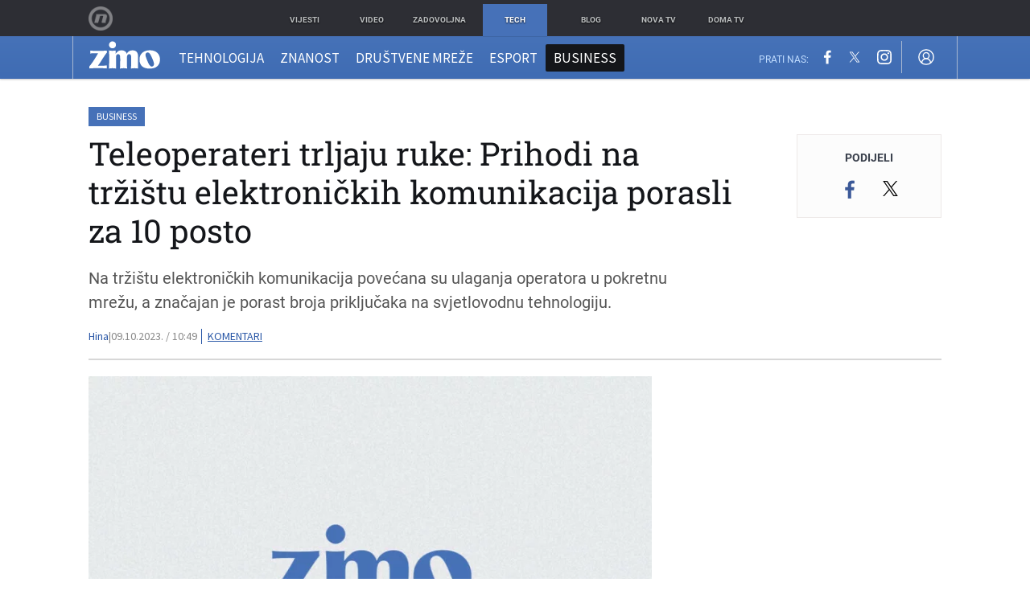

--- FILE ---
content_type: application/javascript; charset=utf-8
request_url: https://hl.upscore.com/config/zimo.dnevnik.hr.js
body_size: 1421
content:
function load() {
    var domain = "zimo.dnevnik.hr";
    var server_endpoint = "https://hl.upscore.com/"; // "http://localhost:5000/Config/" //
    var titleSelector = "[data-upscore-title]";
    var positionNodes = Array.prototype.slice.call(document.querySelectorAll('[data-upscore-object-id]'), 0);
    var positionMap =  new Map(positionNodes.map( node => [node.dataset.upscoreObjectId,node]));

    function debugLog(...args){
        // args.unshift(new Date().toISOString().slice(11,23) + " UpScore-HLT: ");
        // console.log.apply(null, args); // FOR DEBUGGING
    }

    var positions_observer = new IntersectionObserver(on_element_visible, { threshold: 0.8 });
    function on_element_visible(entries, observer) {
        entries.forEach(function(entry){
            if (entry.intersectionRatio < 0.8) return;
            var position = entry.target;
            observer.unobserve(position);
            var data = getHeadlineData(position);
            debugLog("SEEN HEADLINE", data);
            sendMetricsRequest("Statistics/View", data);
        });
    }

    function getHeadlineData(element) {
        var object_id = element.dataset.upscoreObjectId;
        var headline = Number(element.dataset.upscoreHeadlineId);
        return { object_id, headline, domain: domain };
    }

    function element_clicked(event) {
        var element = event.target;
        while (element) {
            if (element.dataset.upscoreObjectId) break;
            element = element.parentElement;
        }
        var data = getHeadlineData(element);
        debugLog("Clicked HEADLINE: ", data);
        sendMetricsRequest("Statistics/Click", data);
    }

    // modifyTestedHeadlines(config.tests);
    // modifyHeadlines(config.headlines);

    // function evaluateTests(){} 
    // triggered on page_view & on_load?
    // check if it was already run (on testing positions)

    fetch(server_endpoint + "configuration/" + domain).
    then(res => res.json()).
    then(config => {
        // debugLog("CONFIG: ", config);
        modifyTestedHeadlines(config.tests);
        modifyHeadlines(config.headlines);
    });

    function modifyTestedHeadlines(tests){ 
        for (var i = 0; i < tests.length; i++) {
            var test = tests[i];
            var nodeElement = positionMap.get(test.object_id);
            if (!nodeElement) {
                //console.log("Headline test article not found: ", test);
                continue;
            }
            //  position.element.style.border = "2px solid red"; // FOR TEST
            positions_observer.observe(nodeElement);
            nodeElement.addEventListener('click', element_clicked);
            var randomHeadlineIndex =  weightedRandomIndex(test.headlines.map(x => x.ratio));
            var headline_change = test.headlines[randomHeadlineIndex];
            // set headline
            nodeElement.dataset.upscoreHeadlineId = headline_change.id;
            debugLog("Set headline for test: ", headline_change, nodeElement);
            if (headline_change.id != 0) { // leave original headline as is
                changeArticleHeadline(nodeElement, headline_change.text);
            }
        }
    }

    function weightedRandomIndex(weights) {
        // Ratio sum for headline-test is 100 
        const randomNum = Math.random() * 100;
        let cumulativeSum = 0;    
        for (let i = 0; i < weights.length; i++) {
            cumulativeSum += weights[i];
            if (randomNum < cumulativeSum) {
                return i;
            }
        }
        return weights.length - 1;
    }

    function modifyHeadlines(headlines){
        for (var i = 0; i < headlines.length; i++) {
            var new_headline_data = headlines[i];
            var nodeElement = positionMap.get(new_headline_data.object_id);
            if (!nodeElement) {
                //console.log("Headline test article not found: ", new_headline_data);
                continue;
            }
            //debugLog("Changing headline: ", new_headline_data, nodeElement);
            //nodeElement.style.border = "2px solid blue"; // FOR TEST
            changeArticleHeadline(nodeElement, new_headline_data.text);
        }    
    }

    function changeArticleHeadline(nodeElement, newText){
        var titleElement = nodeElement.querySelector(titleSelector);
        if(titleElement){
            titleElement.innerText = newText;
        }
    }
 
    function sendMetricsRequest(path, data) {
        navigator.sendBeacon(server_endpoint + path, JSON.stringify(data));
    }
}

if (document.readyState === 'loading') {
    document.addEventListener('DOMContentLoaded', load);
} else {  
    load();
}